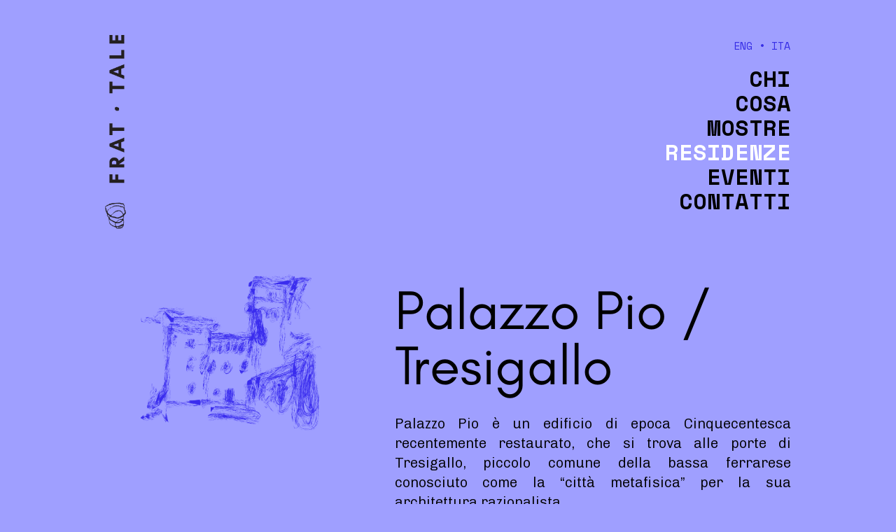

--- FILE ---
content_type: text/css
request_url: https://www.frattale.org/wp-content/et-cache/995/et-core-unified-tb-1002-tb-1003-deferred-995.min.css?ver=1761220948
body_size: 745
content:
.et_pb_section_0_tb_header.et_pb_section{padding-top:0px;padding-bottom:0px;margin-top:0px;margin-bottom:0px}.et_pb_row_0_tb_header.et_pb_row{padding-right:150px!important;padding-left:20px!important;padding-right:150px;padding-left:20px}.et_pb_row_0_tb_header,body #page-container .et-db #et-boc .et-l .et_pb_row_0_tb_header.et_pb_row,body.et_pb_pagebuilder_layout.single #page-container #et-boc .et-l .et_pb_row_0_tb_header.et_pb_row,body.et_pb_pagebuilder_layout.single.et_full_width_page #page-container #et-boc .et-l .et_pb_row_0_tb_header.et_pb_row,.et_pb_row_1_tb_header,body #page-container .et-db #et-boc .et-l .et_pb_row_1_tb_header.et_pb_row,body.et_pb_pagebuilder_layout.single #page-container #et-boc .et-l .et_pb_row_1_tb_header.et_pb_row,body.et_pb_pagebuilder_layout.single.et_full_width_page #page-container #et-boc .et-l .et_pb_row_1_tb_header.et_pb_row{width:100%;max-width:100%}.et_pb_image_0_tb_header{padding-left:10px;width:100%;max-width:100%;text-align:left;margin-left:0}.et_pb_row_1_tb_header.et_pb_row{padding-top:50px!important;padding-right:150px!important;padding-bottom:0px!important;padding-left:150px!important;margin-bottom:0px!important;padding-top:50px;padding-right:150px;padding-bottom:0px;padding-left:150px}.et_pb_image_1_tb_header{margin-top:0px!important;width:30px;text-align:left;margin-left:0}.et_pb_text_1_tb_header{z-index:500;position:relative}.et_pb_code_0_tb_header{margin-top:45px!important;width:100%;position:absolute!important;top:0px;bottom:auto;right:0px;left:auto}.et_pb_image_0_tb_header.et_pb_module{margin-left:0px!important;margin-right:auto!important}@media only screen and (min-width:981px){.et_pb_row_0_tb_header{display:none!important}}@media only screen and (max-width:980px){.et_pb_image_0_tb_header .et_pb_image_wrap img,.et_pb_image_1_tb_header .et_pb_image_wrap img{width:auto}.et_pb_image_1_tb_header{transform:translateX(0px) translateY(0px)}}@media only screen and (min-width:768px) and (max-width:980px){.et_pb_row_0_tb_header{display:none!important}}@media only screen and (max-width:767px){.et_pb_image_0_tb_header{margin-left:10px!important}.et_pb_image_0_tb_header .et_pb_image_wrap img,.et_pb_image_1_tb_header .et_pb_image_wrap img{width:auto}.et_pb_image_1_tb_header{max-width:16%;position:relative!important;top:0px;bottom:auto;left:-120px;right:auto;transform:translateX(0px) translateY(0px);display:none!important}body.logged-in.admin-bar .et_pb_image_1_tb_header{top:0px}.et_pb_text_1_tb_header,.et_pb_code_0_tb_header{display:none!important}}@font-face{font-family:"GlacialIndifference";font-display:swap;src:url("https://www.frattale.org/wp-content/uploads/et-fonts/GlacialIndifference-Regular.otf") format("opentype")}.et_pb_section_0.et_pb_section{margin-top:-50px;background-color:rgba(0,0,0,0)!important}.et_pb_section_0{width:100%;max-width:100%;z-index:-54;position:relative}.et_pb_row_0,body #page-container .et-db #et-boc .et-l .et_pb_row_0.et_pb_row,body.et_pb_pagebuilder_layout.single #page-container #et-boc .et-l .et_pb_row_0.et_pb_row,body.et_pb_pagebuilder_layout.single.et_full_width_page #page-container #et-boc .et-l .et_pb_row_0.et_pb_row{width:100%;max-width:100%}.et_pb_row_0{position:static!important;top:0px;right:auto;bottom:auto;left:0px}.et_pb_image_0{margin-top:10%!important;text-align:left;margin-left:0}.et_pb_text_0.et_pb_text,.et_pb_text_1.et_pb_text{color:#000000!important}.et_pb_text_0{line-height:1em;font-family:'GlacialIndifference',Helvetica,Arial,Lucida,sans-serif;font-weight:500;font-size:79px;line-height:1em;padding-bottom:0px!important;margin-top:50px!important;margin-bottom:30px!important}.et_pb_text_1{line-height:1.4em;font-family:'Chivo',Helvetica,Arial,Lucida,sans-serif;font-weight:300;font-size:20px;line-height:1.4em}.et_pb_row_0.et_pb_row{padding-right:150px!important;padding-left:150px!important;margin-left:auto!important;margin-right:auto!important;padding-right:150px;padding-left:150px}.et_pb_image_0.et_pb_module{margin-left:auto!important;margin-right:auto!important}@media only screen and (max-width:980px){.et_pb_section_0.et_pb_section{margin-top:-50px}.et_pb_row_0.et_pb_row{padding-right:150px!important;padding-left:150px!important;padding-right:150px!important;padding-left:150px!important}.et_pb_image_0{margin-top:10%!important}.et_pb_image_0 .et_pb_image_wrap img{width:auto}.et_pb_text_0{font-size:130px;margin-top:-100px!important;margin-bottom:-30px!important;margin-left:-10px!important}.et_pb_text_1{font-size:30px}}@media only screen and (max-width:767px){.et_pb_section_0.et_pb_section{margin-top:0px}.et_pb_row_0.et_pb_row{padding-right:20px!important;padding-left:20px!important;padding-right:20px!important;padding-left:20px!important}.et_pb_image_0{margin-top:-40%!important;width:100%}.et_pb_image_0 .et_pb_image_wrap img{width:auto}.et_pb_text_0{font-size:34px;margin-top:0px!important;margin-bottom:20px!important;margin-left:8px!important}.et_pb_text_1{font-size:15px;margin-right:10px!important;margin-left:10px!important}}

--- FILE ---
content_type: text/css
request_url: https://www.frattale.org/wp-content/et-cache/995/et-core-unified-995.min.css?ver=1761220948
body_size: 427
content:
a:hover{text-decoration:underline}button.accordion{cursor:pointer;width:100%;border:none;text-align:right;outline:none;font-size:32px;transition:0.4s;font-weight:bold;text-transform:uppercase;background-color:#9f9fff;line-height:0.8}.panel{cursor:pointer;color:#000;width:100%;border:none;text-align:right;outline:none;font-size:20px;transition:0.4s;font-weight:bold;text-transform:uppercase;background-color:#9f9fff}button.accordion:hover{color:#ffffff}.panel:hover{color:#ffffff}div.panel{max-height:0;overflow:hidden;transition:max-height 0.2s ease-out}.menu{text-align:right;font-family:"Space Mono";color:#000000;text-transform:uppercase}.menu a{font-family:"Space Mono";color:#000000;font-size:32px;font-weight:bold;text-align:right;line-height:35px;text-transform:uppercase}.sub-menu-item a{font-size:20px;line-height:13px}.menu a:hover{color:#ffffff;text-decoration:none!important}.animatedfsmenu-navbar-toggler.right_top{margin-top:15px;margin-right:10px}.animatedfs_menu_list li>a:before,.animatedfsmenu .animatedfsmenu-navbar-toggler .bar{background:#000!important}.animatedfsmenu .animatedfs_menu_list .afsmenu li a{font-size:15px!important;font-weight:bold!important}.mfp-title{display:none}@media screen and (min-width:800px){.et_pb_gallery_0 .et_pb_gallery_item{width:33.33%!important;margin:0!important;clear:none!important}}.et_pb_gallery_0 .et_pb_gallery_item{border:10px solid #9f9fff}.pa-image-gallery-4-3 .et_pb_gallery_image{padding-top:75%;display:block}.pa-image-gallery-4-3 .et_pb_gallery_item img{position:absolute;height:100%;width:100%;top:0;left:0;right:0;bottom:0;object-fit:cover}.wpml-ls-legacy-list-vertical{display:content;float:right}.wpml-ls-legacy-list-vertical a{padding-right:0px!important}.wpml-ls-legacy-list-vertical a:hover{}.sub-menu-eng a{font-size:15px!important;color:#372ee6!important}.menu-item-wpml-ls-4-it{margin-top:15px!important}.menu-item-wpml-ls-4-en{margin-top:15px!important}@media only screen and (max-width:600px){span.wpml-ls-native{color:#000000}}.sub-menu li a{white-space:normal!important;line-height:1.4;word-break:break-word}